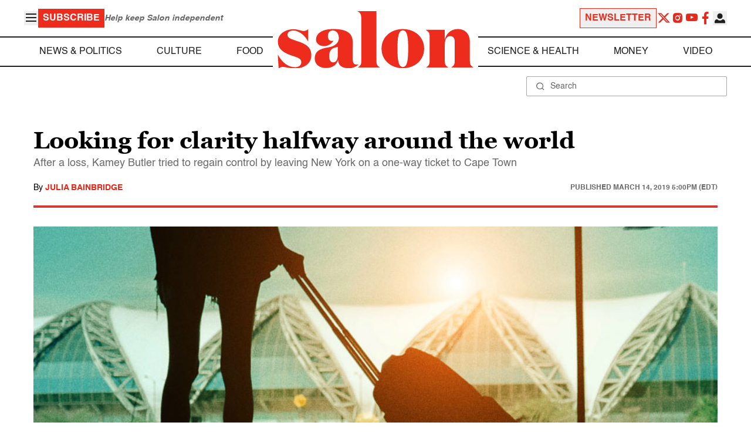

--- FILE ---
content_type: application/javascript; charset=utf-8
request_url: https://fundingchoicesmessages.google.com/f/AGSKWxWi-lRGVaiC68Rmz3ovNq9cVsyZ2WqDK9TniwR32dn3POOwCTmByjCQt1uymsxwmYN-I1Bu0gk6vr7Zv-1cJX0NmQGfGITxbHy_TFlVgd9qLBuhd4WO0_wMIFDNIMRmI7O8UPKK1tr_YcSGqHdhgf6bxNtHULRsNTkcpbNmb7Uw8zmhON0rbtqlXm7Z/_/adbridg._adbanners./adv.asp/kredit-ad._adcall_
body_size: -1285
content:
window['f3d0d2f2-0544-4c45-b851-9ca66f1c9d9a'] = true;